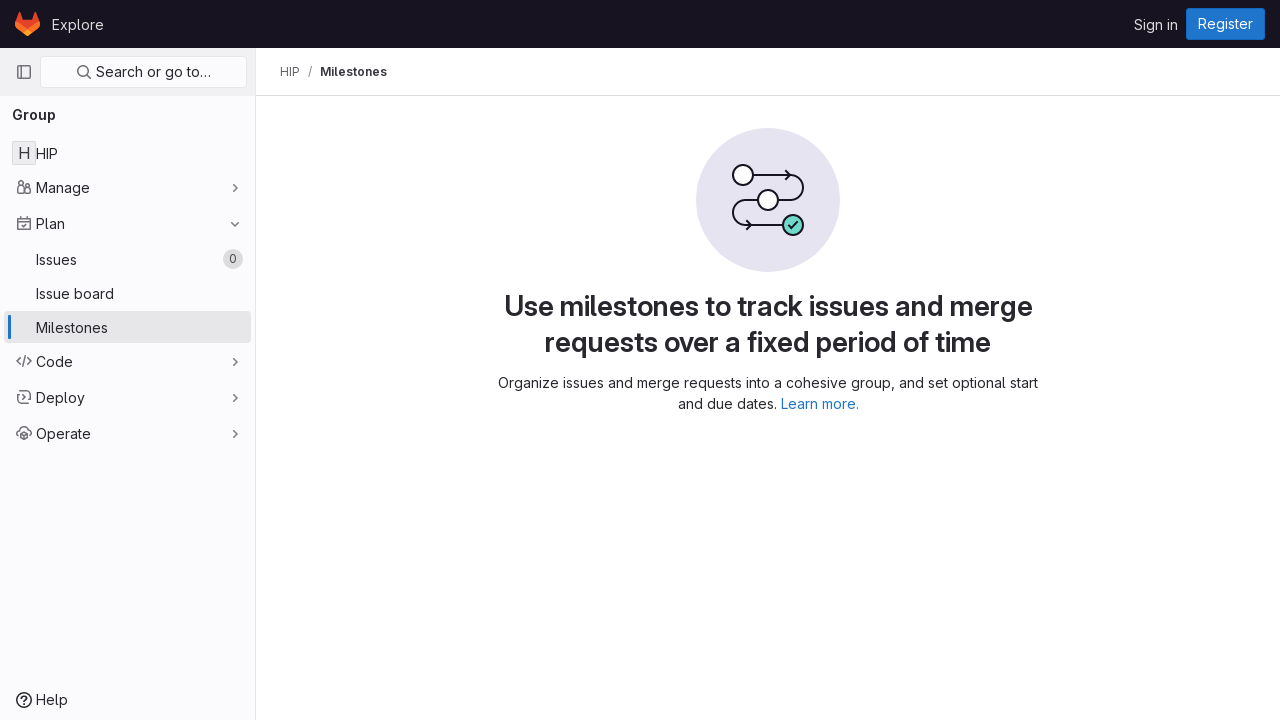

--- FILE ---
content_type: text/css; charset=utf-8
request_url: https://code.cs.earlham.edu/assets/page_bundles/milestone-36e90d2ed19098820a1d58c0b48327dbdb3476d45735d2410aacf7cb7d66088d.css
body_size: 732
content:
@keyframes blinking-dot{0%{opacity:1}25%{opacity:.4}75%{opacity:.4}100%{opacity:1}}@keyframes gl-spinner-rotate{0%{transform:rotate(0)}100%{transform:rotate(360deg)}}@keyframes gl-keyframes-skeleton-loader{0%{background-position-x:-32rem}100%{background-position-x:32rem}}.milestones .milestone .progress{width:100%;height:6px;margin-bottom:4px}.milestones .milestone .milestone-progress a,.milestones .milestone .milestone-release-links a{color:var(--blue-600, #1068bf)}.milestone-content .issuable-row span a{color:var(--gray-900, #28272d);word-wrap:break-word}.milestone-content .issuable-row span .gl-label-link{color:inherit}.milestone-sidebar .milestone-progress .title{padding-top:5px}.milestone-sidebar .milestone-progress .progress{height:6px;margin:0}.milestone-sidebar .milestone-progress .sidebar-collapsed-icon .progress{margin:5px 0;width:calc(100% - 1.5rem)}.milestone-sidebar .collapsed-milestone-date{font-size:12px}.milestone-sidebar .milestone-date{display:block}.milestone-sidebar .date-separator{line-height:5px}.milestone-sidebar .remaining-days strong{font-weight:400}.milestone-sidebar .milestone-stat{float:left;margin-right:14px}.milestone-sidebar .milestone-stat:last-child{margin-right:0}.right-sidebar-expanded .milestone-sidebar .gutter-toggle{margin-bottom:10px}.right-sidebar-collapsed .milestone-sidebar .milestone-progress{padding-top:0}.right-sidebar-collapsed .milestone-sidebar .reference{border-top:1px solid #dcdcde}.milestone-issues-list .issuable-detail,.milestone-merge_requests-list .issuable-detail{display:block;margin-top:7px}.milestone-issues-list .issuable-detail .issue-link,.milestone-merge_requests-list .issuable-detail .issue-link{display:inline-block}.milestone-issues-list .issuable-detail .issuable-number,.milestone-merge_requests-list .issuable-detail .issuable-number{color:var(--gray-500, #737278);margin-right:5px}.milestone-issues-list .issuable-detail .avatar,.milestone-merge_requests-list .issuable-detail .avatar{float:none}.milestone-issues-list .issuable-detail>a:not(:last-of-type),.milestone-merge_requests-list .issuable-detail>a:not(:last-of-type){margin-right:5px}@media(max-width: 991.98px){.milestone-actions{padding-top:6px}.milestone-actions::after{display:block;clear:both;content:""}.milestone-actions .btn:first-child{margin-left:0}}.issuable-row{background-color:var(--white, #fff)}.milestone-popover-instructions-list{padding-left:2em}.milestone-popover-instructions-list>li{padding-left:1em}@media(max-width: 575.98px){.milestone-banner-text,.milestone-banner-link{display:inline}}


--- FILE ---
content_type: text/javascript; charset=utf-8
request_url: https://code.cs.earlham.edu/assets/webpack/pages.groups.milestones.index.f7899b0a.chunk.js
body_size: 16960
content:
(this.webpackJsonp=this.webpackJsonp||[]).push([[553,93],{"3CjL":function(t,e,n){var o=n("6+df"),i=n("3ftC");t.exports=function(t,e,n){return void 0===n&&(n=e,e=void 0),void 0!==n&&(n=(n=i(n))==n?n:0),void 0!==e&&(e=(e=i(e))==e?e:0),o(i(t),e,n)}},"6+df":function(t,e){t.exports=function(t,e,n){return t==t&&(void 0!==n&&(t=t<=n?t:n),void 0!==e&&(t=t>=e?t:e)),t}},"7xOh":function(t,e,n){"use strict";n("Tznw"),n("IYH6"),n("6yen"),n("OeRx"),n("l/dT"),n("RqS2"),n("Zy7a"),n("cjZU"),n("OAhk"),n("X42P"),n("mHhP"),n("fn0I"),n("UB/6"),n("imhG"),n("v2fZ"),n("UezY"),n("z6RN"),n("hG7+"),n("ZzK0"),n("BzOf");class o{constructor(){this.$_all=new Map}dispose(){this.$_all.clear()}$on(t,e){const n=this.$_all.get(t);n&&n.push(e)||this.$_all.set(t,[e])}$off(t,e){const n=this.$_all.get(t)||[],o=e?n.filter((function(t){return t!==e})):[];o.length?this.$_all.set(t,o):this.$_all.delete(t)}$once(t,e){var n=this;const o=function(...i){n.$off(t,o),e(...i)};this.$on(t,o)}$emit(t,...e){(this.$_all.get(t)||[]).forEach((function(t){t(...e)}))}}e.a=function(){return new o}},"7z1+":function(t,e,n){"use strict";n.d(e,"a",(function(){return m})),n.d(e,"b",(function(){return d})),n.d(e,"c",(function(){return c})),n.d(e,"d",(function(){return u}));var o=n("ewH8"),i=n("KFC0"),r=n.n(i),l=n("lx39"),s=n.n(l),a=n("BglX");const c=t=>Boolean(t)&&(t=>{var e;return(null==t||null===(e=t.text)||void 0===e?void 0:e.length)>0&&!Array.isArray(null==t?void 0:t.items)})(t),d=t=>Boolean(t)&&Array.isArray(t.items)&&Boolean(t.items.length)&&t.items.every(c),u=t=>t.every(c)||t.every(d),f=t=>{const e=t();if(!Array.isArray(e))return!1;const n=e.filter(t=>t.tag);return n.length&&n.every(t=>(t=>{var e,n;return Boolean(t)&&(n=(null===(e=t.componentOptions)||void 0===e?void 0:e.tag)||t.tag,["gl-disclosure-dropdown-group","gl-disclosure-dropdown-item","li"].includes(n))})(t))},p=t=>{const e=t(),n=e.find(t=>Array.isArray(t.children)&&t.children.length);return(n?n.children:e).filter(t=>!s()(t.text)||t.text.trim().length>0).every(t=>(t=>{var e;return[a.c,a.b].includes(null===(e=t.type)||void 0===e?void 0:e.name)||"li"===t.type})(t))},m=t=>!!r()(t)&&(o.default.version.startsWith("3")?p(t):f(t))},92:function(t,e,n){n("HVBj"),t.exports=n("VWc2")},BglX:function(t,e,n){"use strict";n.d(e,"a",(function(){return r})),n.d(e,"b",(function(){return i})),n.d(e,"c",(function(){return o}));const o="GlDisclosureDropdownItem",i="GlDisclosureDropdownGroup",r={top:"top",bottom:"bottom"}},Bo17:function(t,e,n){"use strict";var o=n("3CjL"),i=n.n(o),r=n("o4PY"),l=n.n(r),s=n("Qog8"),a=n("ntxz"),c=n("V5u/"),d=n("XBTk"),u=n("qaCH"),f=n("XiQx"),p=n("fSQg"),m=n("7z1+"),g=n("Pyw5"),h=n.n(g);const b="."+u.a,v="."+f.a;const y={name:"GlDisclosureDropdown",events:{GL_DROPDOWN_SHOWN:c.i,GL_DROPDOWN_HIDDEN:c.h,GL_DROPDOWN_BEFORE_CLOSE:c.e,GL_DROPDOWN_FOCUS_CONTENT:c.g},components:{GlBaseDropdown:u.b,GlDisclosureDropdownItem:f.b,GlDisclosureDropdownGroup:p.a},props:{items:{type:Array,required:!1,default:()=>[],validator:m.d},toggleText:{type:String,required:!1,default:""},textSrOnly:{type:Boolean,required:!1,default:!1},category:{type:String,required:!1,default:d.m.primary,validator:t=>t in d.m},variant:{type:String,required:!1,default:d.w.default,validator:t=>t in d.w},size:{type:String,required:!1,default:"medium",validator:t=>t in d.n},icon:{type:String,required:!1,default:""},disabled:{type:Boolean,required:!1,default:!1},loading:{type:Boolean,required:!1,default:!1},toggleId:{type:String,required:!1,default:()=>l()("dropdown-toggle-btn-")},toggleClass:{type:[String,Array,Object],required:!1,default:null},noCaret:{type:Boolean,required:!1,default:!1},placement:{type:String,required:!1,default:"bottom-start",validator:t=>Object.keys(d.v).includes(t)},toggleAriaLabelledBy:{type:String,required:!1,default:null},listAriaLabelledBy:{type:String,required:!1,default:null},block:{type:Boolean,required:!1,default:!1},dropdownOffset:{type:[Number,Object],required:!1,default:void 0},fluidWidth:{type:Boolean,required:!1,default:!1},autoClose:{type:Boolean,required:!1,default:!0},positioningStrategy:{type:String,required:!1,default:c.k,validator:t=>[c.k,c.l].includes(t)},startOpened:{type:Boolean,required:!1,default:!1},improvedHideHeuristics:{type:Boolean,required:!1,default:()=>Boolean(a.b.useImprovedHideHeuristics)}},data:()=>({disclosureId:l()("disclosure-"),nextFocusedItemIndex:null}),computed:{disclosureTag(){var t;return null!==(t=this.items)&&void 0!==t&&t.length||Object(m.a)(this.$scopedSlots.default||this.$slots.default)?"ul":"div"},hasCustomToggle(){return Boolean(this.$scopedSlots.toggle)}},mounted(){this.startOpened&&this.open()},methods:{open(){this.$refs.baseDropdown.open()},close(){this.$refs.baseDropdown.close()},onShow(){this.$emit(c.i)},onBeforeClose(t){this.$emit(c.e,t)},onHide(){this.$emit(c.h),this.nextFocusedItemIndex=null},onKeydown(t){const{code:e}=t,n=this.getFocusableListItemElements();if(n.length<1)return;let o=!0;e===c.j?this.focusItem(0,n):e===c.c?this.focusItem(n.length-1,n):e===c.b?this.focusNextItem(t,n,-1):e===c.a?this.focusNextItem(t,n,1):e===c.d||e===c.m?this.handleAutoClose(t):o=!1,o&&Object(s.k)(t)},getFocusableListItemElements(){var t;const e=null===(t=this.$refs.content)||void 0===t?void 0:t.querySelectorAll(v);return Object(s.c)(Array.from(e||[]))},focusNextItem(t,e,n){const{target:o}=t,r=e.indexOf(o),l=i()(r+n,0,e.length-1);this.focusItem(l,e)},focusItem(t,e){var n;this.nextFocusedItemIndex=t,null===(n=e[t])||void 0===n||n.focus()},closeAndFocus(){this.$refs.baseDropdown.closeAndFocus()},handleAction(t){window.requestAnimationFrame(()=>{this.$emit("action",t)})},handleAutoClose(t){this.autoClose&&t.target.closest(v)&&t.target.closest(b)===this.$refs.baseDropdown.$el&&this.closeAndFocus()},uniqueItemId:()=>l()("disclosure-item-"),isItem:m.c},GL_DROPDOWN_CONTENTS_CLASS:c.f};const w=h()({render:function(){var t=this,e=t.$createElement,n=t._self._c||e;return n("gl-base-dropdown",{ref:"baseDropdown",staticClass:"gl-disclosure-dropdown",attrs:{"aria-labelledby":t.toggleAriaLabelledBy,"toggle-id":t.toggleId,"toggle-text":t.toggleText,"toggle-class":t.toggleClass,"text-sr-only":t.textSrOnly,category:t.category,variant:t.variant,size:t.size,icon:t.icon,disabled:t.disabled,loading:t.loading,"no-caret":t.noCaret,placement:t.placement,block:t.block,offset:t.dropdownOffset,"fluid-width":t.fluidWidth,"positioning-strategy":t.positioningStrategy,"improved-hide-heuristics":t.improvedHideHeuristics},on:t._d({},[t.$options.events.GL_DROPDOWN_SHOWN,t.onShow,t.$options.events.GL_DROPDOWN_HIDDEN,t.onHide,t.$options.events.GL_DROPDOWN_BEFORE_CLOSE,t.onBeforeClose,t.$options.events.GL_DROPDOWN_FOCUS_CONTENT,t.onKeydown]),scopedSlots:t._u([t.hasCustomToggle?{key:"toggle",fn:function(){return[t._t("toggle")]},proxy:!0}:null],null,!0)},[t._v(" "),t._t("header"),t._v(" "),n(t.disclosureTag,{ref:"content",tag:"component",class:t.$options.GL_DROPDOWN_CONTENTS_CLASS,attrs:{id:t.disclosureId,"aria-labelledby":t.listAriaLabelledBy||t.toggleId,"data-testid":"disclosure-content",tabindex:"-1"},on:{keydown:t.onKeydown,click:t.handleAutoClose}},[t._t("default",(function(){return[t._l(t.items,(function(e,o){return[t.isItem(e)?[n("gl-disclosure-dropdown-item",{key:t.uniqueItemId(),attrs:{item:e},on:{action:t.handleAction},scopedSlots:t._u(["list-item"in t.$scopedSlots?{key:"list-item",fn:function(){return[t._t("list-item",null,{item:e})]},proxy:!0}:null],null,!0)})]:[n("gl-disclosure-dropdown-group",{key:e.name,attrs:{bordered:0!==o,group:e},on:{action:t.handleAction},scopedSlots:t._u([t.$scopedSlots["group-label"]?{key:"group-label",fn:function(){return[t._t("group-label",null,{group:e})]},proxy:!0}:null],null,!0)},[t._v(" "),t.$scopedSlots["list-item"]?t._l(e.items,(function(e){return n("gl-disclosure-dropdown-item",{key:t.uniqueItemId(),attrs:{item:e},on:{action:t.handleAction},scopedSlots:t._u([{key:"list-item",fn:function(){return[t._t("list-item",null,{item:e})]},proxy:!0}],null,!0)})})):t._e()],2)]]}))]}))],2),t._v(" "),t._t("footer")],2)},staticRenderFns:[]},void 0,y,void 0,!1,void 0,!1,void 0,void 0,void 0);e.a=w},DOub:function(t,e,n){"use strict";n.d(e,"a",(function(){return S}));n("ZzK0"),n("z6RN"),n("BzOf");var o=n("ewH8"),i=n("NmEs"),r=n("4lAS"),l=n("s1D3"),s=n("XiQx"),a=n("fSQg"),c=n("Bo17"),d=n("z1xw"),u=n("/lV4"),f=n("1cpz"),p=n("jlnU"),m=n("2ibD"),g=n("3twG"),h={components:{GlModal:f.a},props:{visible:{type:Boolean,default:!1,required:!1},milestoneTitle:{type:String,required:!0},promoteUrl:{type:String,required:!0},groupName:{type:String,required:!0}},computed:{title(){return Object(u.h)(Object(u.g)("Milestones|Promote %{milestoneTitle} to group milestone?"),{milestoneTitle:this.milestoneTitle})},text(){return Object(u.h)(Object(u.g)("Milestones|Promoting %{milestoneTitle} will make it available for all projects inside %{groupName}.\n        Existing project milestones with the same title will be merged."),{milestoneTitle:this.milestoneTitle,groupName:this.groupName})}},methods:{onSubmit(){var t=this;return m.a.post(this.promoteUrl,{params:{format:"json"}}).then((function(t){Object(g.T)(t.data.url)})).catch((function(t){Object(p.createAlert)({message:t})})).finally((function(){t.onClose()}))},onClose(){this.$emit("promotionModalVisible",!1)}},primaryAction:{text:Object(u.g)("Milestones|Promote Milestone"),attributes:{variant:"confirm"}},cancelAction:{text:Object(u.a)("Cancel"),attributes:{}}},b=n("tBpV"),v=Object(b.a)(h,(function(){var t=this,e=t._self._c;return e("gl-modal",{attrs:{visible:t.visible,"modal-id":"promote-milestone-modal",title:t.title,"action-primary":t.$options.primaryAction,"action-cancel":t.$options.cancelAction},on:{primary:t.onSubmit,hide:t.onClose}},[e("p",[t._v(t._s(t.text))]),t._v(" "),e("p",[t._v(t._s(t.s__("Milestones|This action cannot be reversed.")))])])}),[],!1,null,null,null).exports,y=n("30su"),w=n("QwBj"),O=n("7xOh"),x=Object(O.a)(),j={components:{GlModal:f.a,GlSprintf:y.a},props:{visible:{type:Boolean,default:!1,required:!1},issueCount:{type:Number,required:!0},mergeRequestCount:{type:Number,required:!0},milestoneId:{type:Number,required:!0},milestoneTitle:{type:String,required:!0},milestoneUrl:{type:String,required:!0}},computed:{text(){return 0===this.issueCount&&0===this.mergeRequestCount?Object(u.g)("Milestones|\nYou’re about to permanently delete the milestone %{milestoneTitle}.\nThis milestone is not currently used in any issues or merge requests."):Object(u.h)(Object(u.g)("Milestones|\nYou’re about to permanently delete the milestone %{milestoneTitle} and remove it from %{issuesWithCount} and %{mergeRequestsWithCount}.\nOnce deleted, it cannot be undone or recovered."),{issuesWithCount:Object(u.f)("%d issue","%d issues",this.issueCount),mergeRequestsWithCount:Object(u.f)("%d merge request","%d merge requests",this.mergeRequestCount)},!1)},title(){return Object(u.h)(Object(u.g)("Milestones|Delete milestone %{milestoneTitle}?"),{milestoneTitle:this.milestoneTitle})}},methods:{onSubmit(){var t=this;return x.$emit("deleteMilestoneModal.requestStarted",this.milestoneUrl),m.a.delete(this.milestoneUrl).then((function(e){x.$emit("deleteMilestoneModal.requestFinished",{milestoneUrl:t.milestoneUrl,successful:!0}),Object(g.T)(e.request.responseURL)})).catch((function(e){throw x.$emit("deleteMilestoneModal.requestFinished",{milestoneUrl:t.milestoneUrl,successful:!1}),e.response&&e.response.status===w.d?Object(p.createAlert)({message:Object(u.h)(Object(u.g)("Milestones|Milestone %{milestoneTitle} was not found"),{milestoneTitle:t.milestoneTitle})}):Object(p.createAlert)({message:Object(u.h)(Object(u.g)("Milestones|Failed to delete milestone %{milestoneTitle}"),{milestoneTitle:t.milestoneTitle})}),e})).finally((function(){t.onClose()}))},onClose(){this.$emit("deleteModalVisible",!1)}},primaryProps:{text:Object(u.g)("Milestones|Delete milestone"),attributes:{variant:"danger",category:"primary"}},cancelProps:{text:Object(u.a)("Cancel")}},_=Object(b.a)(j,(function(){var t=this,e=t._self._c;return e("gl-modal",{attrs:{visible:t.visible,"modal-id":"delete-milestone-modal",title:t.title,"action-primary":t.$options.primaryProps,"action-cancel":t.$options.cancelProps},on:{primary:t.onSubmit,hide:t.onClose}},[e("gl-sprintf",{attrs:{message:t.text},scopedSlots:t._u([{key:"milestoneTitle",fn:function(){return[e("strong",[t._v(t._s(t.milestoneTitle))])]},proxy:!0}])})],1)}),[],!1,null,null,null).exports,C={components:{GlButton:r.a,GlIcon:l.a,GlDisclosureDropdownItem:s.b,GlDisclosureDropdownGroup:a.a,GlDisclosureDropdown:c.a,PromoteMilestoneModal:v,DeleteMilestoneModal:_},directives:{GlTooltip:d.a},inject:["id","title","isActive","showDelete","isDetailPage","canReadMilestone","milestoneUrl","editUrl","closeUrl","reopenUrl","promoteUrl","groupName","issueCount","mergeRequestCount"],data:()=>({isDropdownVisible:!1,isPromotionModalVisible:!1,isDeleteModalVisible:!1,isPromoteModalVisible:!1}),computed:{hasUrl(){return this.editUrl||this.closeUrl||this.reopenUrl||this.promoteUrl},copiedToClipboard(){return this.$options.i18n.copiedToClipboard},editItem(){return{text:this.$options.i18n.edit,href:this.editUrl,extraAttrs:{"data-testid":"milestone-edit-item"}}},promoteItem(){return{text:this.$options.i18n.promote,extraAttrs:{"data-testid":"milestone-promote-item"}}},closeItem(){return{text:this.$options.i18n.close,href:this.closeUrl,extraAttrs:{class:{"sm:!gl-hidden":this.isDetailPage},"data-testid":"milestone-close-item","data-method":"put",rel:"nofollow"}}},reopenItem(){return{text:this.$options.i18n.reopen,href:this.reopenUrl,extraAttrs:{class:{"sm:!gl-hidden":this.isDetailPage},"data-testid":"milestone-reopen-item","data-method":"put",rel:"nofollow"}}},deleteItem(){return{text:this.$options.i18n.delete,extraAttrs:{class:"gl-text-red-500!","data-testid":"milestone-delete-item"}}},copyIdItem(){var t=this;return{text:Object(u.h)(this.$options.i18n.copyTitle,{id:this.id}),action:function(){t.$toast.show(t.copiedToClipboard)},extraAttrs:{"data-testid":"copy-milestone-id",itemprop:"identifier"}}},showDropdownTooltip(){return this.isDropdownVisible?"":this.$options.i18n.actionsLabel},showTestIdIfNotDetailPage(){return!this.isDetailPage&&"milestone-more-actions-dropdown-toggle"}},methods:{showDropdown(){this.isDropdownVisible=!0},hideDropdown(){this.isDropdownVisible=!1},setDeleteModalVisibility(t=!1){this.isDeleteModalVisible=t},setPromoteModalVisibility(t=!1){this.isPromoteModalVisible=t}},primaryAction:{text:Object(u.g)("Milestones|Promote Milestone"),attributes:{variant:"confirm"}},cancelAction:{text:Object(u.a)("Cancel"),attributes:{}},i18n:{actionsLabel:Object(u.g)("Milestone|Milestone actions"),close:Object(u.a)("Close"),delete:Object(u.a)("Delete"),edit:Object(u.a)("Edit"),promote:Object(u.a)("Promote"),reopen:Object(u.a)("Reopen"),copyTitle:Object(u.g)("Milestone|Copy milestone ID: %{id}"),copiedToClipboard:Object(u.g)("Milestone|Milestone ID copied to clipboard.")}},D=Object(b.a)(C,(function(){var t=this,e=t._self._c;return e("gl-disclosure-dropdown",{directives:[{name:"gl-tooltip",rawName:"v-gl-tooltip",value:t.showDropdownTooltip,expression:"showDropdownTooltip"}],staticClass:"gl-relative gl-w-full gl-sm-w-auto gl-min-w-7",attrs:{category:"tertiary",icon:"ellipsis_v",placement:"bottom-end",block:"","no-caret":"","toggle-text":t.$options.i18n.actionsLabel,"text-sr-only":"","data-testid":t.showTestIdIfNotDetailPage},on:{shown:t.showDropdown,hidden:t.hideDropdown},scopedSlots:t._u([t.isDetailPage?{key:"toggle",fn:function(){return[e("div",{staticClass:"gl-min-h-7"},[e("gl-button",{staticClass:"md:!gl-hidden gl-new-dropdown-toggle gl-absolute gl-top-0 gl-left-0 gl-w-full gl-sm-w-auto",attrs:{"button-text-classes":"gl-w-full",category:"secondary","aria-label":t.$options.i18n.actionsLabel,title:t.$options.i18n.actionsLabel}},[e("span",{staticClass:"gl-new-dropdown-button-text"},[t._v(t._s(t.$options.i18n.actionsLabel))]),t._v(" "),e("gl-icon",{staticClass:"dropdown-chevron",attrs:{name:"chevron-down"}})],1),t._v(" "),e("gl-button",{staticClass:"gl-hidden md:!gl-flex gl-new-dropdown-toggle gl-new-dropdown-icon-only gl-new-dropdown-toggle-no-caret",attrs:{category:"tertiary",icon:"ellipsis_v","aria-label":t.$options.i18n.actionsLabel,title:t.$options.i18n.actionsLabel,"data-testid":"milestone-more-actions-dropdown-toggle"}})],1)]},proxy:!0}:null],null,!0)},[t._v(" "),t.isActive?e("gl-disclosure-dropdown-item",{attrs:{item:t.closeItem}}):e("gl-disclosure-dropdown-item",{attrs:{item:t.reopenItem}}),t._v(" "),t.editUrl?e("gl-disclosure-dropdown-item",{attrs:{item:t.editItem}}):t._e(),t._v(" "),t.promoteUrl?e("gl-disclosure-dropdown-item",{attrs:{item:t.promoteItem},on:{action:function(e){return t.setPromoteModalVisibility(!0)}}}):t._e(),t._v(" "),t.canReadMilestone?e("gl-disclosure-dropdown-group",{staticClass:"gl-border-t-gray-200!",attrs:{bordered:""}},[e("gl-disclosure-dropdown-item",{attrs:{item:t.copyIdItem,"data-clipboard-text":t.id}})],1):t._e(),t._v(" "),t.showDelete?e("gl-disclosure-dropdown-group",{staticClass:"gl-border-t-gray-200!",attrs:{bordered:""}},[e("gl-disclosure-dropdown-item",{attrs:{item:t.deleteItem},on:{action:function(e){return t.setDeleteModalVisibility(!0)}}})],1):t._e(),t._v(" "),e("promote-milestone-modal",{attrs:{visible:t.isPromoteModalVisible,"milestone-title":t.title,"promote-url":t.promoteUrl,"group-name":t.groupName},on:{promotionModalVisible:t.setPromoteModalVisibility}}),t._v(" "),e("delete-milestone-modal",{attrs:{visible:t.isDeleteModalVisible,"issue-count":t.issueCount,"merge-request-count":t.mergeRequestCount,"milestone-id":t.id,"milestone-title":t.title,"milestone-url":t.milestoneUrl},on:{deleteModalVisible:t.setDeleteModalVisibility}})],1)}),[],!1,null,null,null).exports;function S(){const t=document.querySelectorAll(".js-vue-milestone-actions");return!!t.length&&t.forEach((function(t){const{id:e,title:n,isActive:r,showDelete:l,isDetailPage:s,canReadMilestone:a,milestoneUrl:c,editUrl:d,closeUrl:u,reopenUrl:f,promoteUrl:p,groupName:m,issueCount:g,mergeRequestCount:h}=t.dataset;return new o.default({el:t,name:"MoreActionsDropdownRoot",provide:{id:Number(e),title:n,isActive:Object(i.G)(r),showDelete:Object(i.G)(l),isDetailPage:Object(i.G)(s),canReadMilestone:Object(i.G)(a),milestoneUrl:c,editUrl:d,closeUrl:u,reopenUrl:f,promoteUrl:p,groupName:m,issueCount:Number(g),mergeRequestCount:Number(h)},render:function(t){return t(D)}})}))}},KnFb:function(t,e,n){"use strict";n.d(e,"a",(function(){return a}));const o=new Map,i=new Set;let r=null;const l=t=>{o.forEach((e,n)=>{let{callback:o,eventTypes:i}=e;const l="click"===t.type&&r||t;if(!n.contains(l.target)&&i.includes(t.type))try{o(t)}catch(t){0}}),"click"===t.type&&(r=null)},s=t=>{r=t};const a={bind:(t,e)=>{const{callback:n,eventTypes:a}=function(t){let{arg:e,value:n,modifiers:o}=t;const i=Object.keys(o);return{callback:n,eventTypes:i.length>0?i:["click"]}}(e);o.has(t)||(o.set(t,{callback:n,eventTypes:a}),(t=>{t.forEach(t=>{i.has(t)||("click"===t&&document.addEventListener("mousedown",s),document.addEventListener(t,l,{capture:!0}),i.add(t))}),r=null})(a))},unbind:t=>{const e=o.get(t);var n;e&&(o.delete(t),(n=e.eventTypes).forEach(t=>{i.has(t)&&[...o.values()].every(e=>{let{eventTypes:n}=e;return!n.includes(t)})&&(document.removeEventListener(t,l),i.delete(t))}),n.includes("click")&&!i.has("click")&&document.removeEventListener("mousedown",s))}}},QwBj:function(t,e,n){"use strict";n.d(e,"a",(function(){return o})),n.d(e,"f",(function(){return i})),n.d(e,"e",(function(){return r})),n.d(e,"i",(function(){return l})),n.d(e,"b",(function(){return s})),n.d(e,"d",(function(){return a})),n.d(e,"c",(function(){return c})),n.d(e,"g",(function(){return d})),n.d(e,"j",(function(){return u})),n.d(e,"h",(function(){return f})),n.d(e,"k",(function(){return p}));const o=0,i=200,r=204,l=401,s=403,a=404,c=410,d=413,u=422,f=429,p=[i,201,202,203,r,205,206,207,208,226]},"V5u/":function(t,e,n){"use strict";n.d(e,"a",(function(){return s})),n.d(e,"b",(function(){return a})),n.d(e,"c",(function(){return c})),n.d(e,"d",(function(){return d})),n.d(e,"e",(function(){return r})),n.d(e,"f",(function(){return g})),n.d(e,"g",(function(){return l})),n.d(e,"h",(function(){return i})),n.d(e,"i",(function(){return o})),n.d(e,"j",(function(){return u})),n.d(e,"k",(function(){return p})),n.d(e,"l",(function(){return m})),n.d(e,"m",(function(){return f}));const o="shown",i="hidden",r="beforeClose",l="focusContent",s="ArrowDown",a="ArrowUp",c="End",d="Enter",u="Home",f="Space",p="absolute",m="fixed",g="gl-new-dropdown-contents"},VWc2:function(t,e,n){"use strict";n.r(e);var o=n("DOub");Object(o.a)()},WrwP:function(t,e,n){"use strict";n.d(e,"a",(function(){return M})),n.d(e,"b",(function(){return N}));var o=n("Xz+w"),i=n("tlyx");function r(t){var e;return(null==(e=t.ownerDocument)?void 0:e.defaultView)||window}function l(t){return r(t).getComputedStyle(t)}function s(t){return t instanceof r(t).Node}function a(t){return s(t)?(t.nodeName||"").toLowerCase():"#document"}function c(t){return t instanceof r(t).HTMLElement}function d(t){return t instanceof r(t).Element}function u(t){return"undefined"!=typeof ShadowRoot&&(t instanceof r(t).ShadowRoot||t instanceof ShadowRoot)}function f(t){const{overflow:e,overflowX:n,overflowY:o,display:i}=l(t);return/auto|scroll|overlay|hidden|clip/.test(e+o+n)&&!["inline","contents"].includes(i)}function p(t){return["table","td","th"].includes(a(t))}function m(t){const e=g(),n=l(t);return"none"!==n.transform||"none"!==n.perspective||!!n.containerType&&"normal"!==n.containerType||!e&&!!n.backdropFilter&&"none"!==n.backdropFilter||!e&&!!n.filter&&"none"!==n.filter||["transform","perspective","filter"].some(t=>(n.willChange||"").includes(t))||["paint","layout","strict","content"].some(t=>(n.contain||"").includes(t))}function g(){return!("undefined"==typeof CSS||!CSS.supports)&&CSS.supports("-webkit-backdrop-filter","none")}function h(t){return["html","body","#document"].includes(a(t))}const b=Math.min,v=Math.max,y=Math.round,w=Math.floor,O=t=>({x:t,y:t});function x(t){const e=l(t);let n=parseFloat(e.width)||0,o=parseFloat(e.height)||0;const i=c(t),r=i?t.offsetWidth:n,s=i?t.offsetHeight:o,a=y(n)!==r||y(o)!==s;return a&&(n=r,o=s),{width:n,height:o,$:a}}function j(t){return d(t)?t:t.contextElement}function _(t){const e=j(t);if(!c(e))return O(1);const n=e.getBoundingClientRect(),{width:o,height:i,$:r}=x(e);let l=(r?y(n.width):n.width)/o,s=(r?y(n.height):n.height)/i;return l&&Number.isFinite(l)||(l=1),s&&Number.isFinite(s)||(s=1),{x:l,y:s}}const C=O(0);function D(t,e,n){var o,i;if(void 0===e&&(e=!0),!g())return C;const l=t?r(t):window;return!n||e&&n!==l?C:{x:(null==(o=l.visualViewport)?void 0:o.offsetLeft)||0,y:(null==(i=l.visualViewport)?void 0:i.offsetTop)||0}}function S(t,e,n,i){void 0===e&&(e=!1),void 0===n&&(n=!1);const l=t.getBoundingClientRect(),s=j(t);let a=O(1);e&&(i?d(i)&&(a=_(i)):a=_(t));const c=D(s,n,i);let u=(l.left+c.x)/a.x,f=(l.top+c.y)/a.y,p=l.width/a.x,m=l.height/a.y;if(s){const t=r(s),e=i&&d(i)?r(i):i;let n=t.frameElement;for(;n&&i&&e!==t;){const t=_(n),e=n.getBoundingClientRect(),o=getComputedStyle(n),i=e.left+(n.clientLeft+parseFloat(o.paddingLeft))*t.x,l=e.top+(n.clientTop+parseFloat(o.paddingTop))*t.y;u*=t.x,f*=t.y,p*=t.x,m*=t.y,u+=i,f+=l,n=r(n).frameElement}}return Object(o.r)({width:p,height:m,x:u,y:f})}function T(t){return((s(t)?t.ownerDocument:t.document)||window.document).documentElement}function $(t){return d(t)?{scrollLeft:t.scrollLeft,scrollTop:t.scrollTop}:{scrollLeft:t.pageXOffset,scrollTop:t.pageYOffset}}function A(t){return S(T(t)).left+$(t).scrollLeft}function k(t){if("html"===a(t))return t;const e=t.assignedSlot||t.parentNode||u(t)&&t.host||T(t);return u(e)?e.host:e}function I(t,e){var n;void 0===e&&(e=[]);const o=function t(e){const n=k(e);return h(n)?e.ownerDocument?e.ownerDocument.body:e.body:c(n)&&f(n)?n:t(n)}(t),i=o===(null==(n=t.ownerDocument)?void 0:n.body),l=r(o);return i?e.concat(l,l.visualViewport||[],f(o)?o:[]):e.concat(o,I(o))}function L(t,e,n){let i;if("viewport"===e)i=function(t,e){const n=r(t),o=T(t),i=n.visualViewport;let l=o.clientWidth,s=o.clientHeight,a=0,c=0;if(i){l=i.width,s=i.height;const t=g();(!t||t&&"fixed"===e)&&(a=i.offsetLeft,c=i.offsetTop)}return{width:l,height:s,x:a,y:c}}(t,n);else if("document"===e)i=function(t){const e=T(t),n=$(t),o=t.ownerDocument.body,i=v(e.scrollWidth,e.clientWidth,o.scrollWidth,o.clientWidth),r=v(e.scrollHeight,e.clientHeight,o.scrollHeight,o.clientHeight);let s=-n.scrollLeft+A(t);const a=-n.scrollTop;return"rtl"===l(o).direction&&(s+=v(e.clientWidth,o.clientWidth)-i),{width:i,height:r,x:s,y:a}}(T(t));else if(d(e))i=function(t,e){const n=S(t,!0,"fixed"===e),o=n.top+t.clientTop,i=n.left+t.clientLeft,r=c(t)?_(t):O(1);return{width:t.clientWidth*r.x,height:t.clientHeight*r.y,x:i*r.x,y:o*r.y}}(e,n);else{const n=D(t);i={...e,x:e.x-n.x,y:e.y-n.y}}return Object(o.r)(i)}function q(t,e){const n=k(t);return!(n===e||!d(n)||h(n))&&("fixed"===l(n).position||q(n,e))}function E(t,e){return c(t)&&"fixed"!==l(t).position?e?e(t):t.offsetParent:null}function R(t,e){const n=r(t);if(!c(t))return n;let o=E(t,e);for(;o&&p(o)&&"static"===l(o).position;)o=E(o,e);return o&&("html"===a(o)||"body"===a(o)&&"static"===l(o).position&&!m(o))?n:o||function(t){let e=k(t);for(;c(e)&&!h(e);){if(m(e))return e;e=k(e)}return null}(t)||n}function B(t,e,n){const o=c(e),i=T(e),r="fixed"===n,l=S(t,!0,r,e);let s={scrollLeft:0,scrollTop:0};const d=O(0);if(o||!o&&!r)if(("body"!==a(e)||f(i))&&(s=$(e)),c(e)){const t=S(e,!0,r,e);d.x=t.x+e.clientLeft,d.y=t.y+e.clientTop}else i&&(d.x=A(i));return{x:l.left+s.scrollLeft-d.x,y:l.top+s.scrollTop-d.y,width:l.width,height:l.height}}const P={getClippingRect:function(t){let{element:e,boundary:n,rootBoundary:o,strategy:i}=t;const r=[..."clippingAncestors"===n?function(t,e){const n=e.get(t);if(n)return n;let o=I(t).filter(t=>d(t)&&"body"!==a(t)),i=null;const r="fixed"===l(t).position;let s=r?k(t):t;for(;d(s)&&!h(s);){const e=l(s),n=m(s);n||"fixed"!==e.position||(i=null);(r?!n&&!i:!n&&"static"===e.position&&!!i&&["absolute","fixed"].includes(i.position)||f(s)&&!n&&q(t,s))?o=o.filter(t=>t!==s):i=e,s=k(s)}return e.set(t,o),o}(e,this._c):[].concat(n),o],s=r[0],c=r.reduce((t,n)=>{const o=L(e,n,i);return t.top=v(o.top,t.top),t.right=b(o.right,t.right),t.bottom=b(o.bottom,t.bottom),t.left=v(o.left,t.left),t},L(e,s,i));return{width:c.right-c.left,height:c.bottom-c.top,x:c.left,y:c.top}},convertOffsetParentRelativeRectToViewportRelativeRect:function(t){let{rect:e,offsetParent:n,strategy:o}=t;const i=c(n),r=T(n);if(n===r)return e;let l={scrollLeft:0,scrollTop:0},s=O(1);const d=O(0);if((i||!i&&"fixed"!==o)&&(("body"!==a(n)||f(r))&&(l=$(n)),c(n))){const t=S(n);s=_(n),d.x=t.x+n.clientLeft,d.y=t.y+n.clientTop}return{width:e.width*s.x,height:e.height*s.y,x:e.x*s.x-l.scrollLeft*s.x+d.x,y:e.y*s.y-l.scrollTop*s.y+d.y}},isElement:d,getDimensions:function(t){return x(t)},getOffsetParent:R,getDocumentElement:T,getScale:_,async getElementRects(t){let{reference:e,floating:n,strategy:o}=t;const i=this.getOffsetParent||R,r=this.getDimensions;return{reference:B(e,await i(n),o),floating:{x:0,y:0,...await r(n)}}},getClientRects:t=>Array.from(t.getClientRects()),isRTL:t=>"rtl"===l(t).direction};function M(t,e,n,o){void 0===o&&(o={});const{ancestorScroll:i=!0,ancestorResize:r=!0,elementResize:l="function"==typeof ResizeObserver,layoutShift:s="function"==typeof IntersectionObserver,animationFrame:a=!1}=o,c=j(t),d=i||r?[...c?I(c):[],...I(e)]:[];d.forEach(t=>{i&&t.addEventListener("scroll",n,{passive:!0}),r&&t.addEventListener("resize",n)});const u=c&&s?function(t,e){let n,o=null;const i=T(t);function r(){clearTimeout(n),o&&o.disconnect(),o=null}return function l(s,a){void 0===s&&(s=!1),void 0===a&&(a=1),r();const{left:c,top:d,width:u,height:f}=t.getBoundingClientRect();if(s||e(),!u||!f)return;const p={rootMargin:-w(d)+"px "+-w(i.clientWidth-(c+u))+"px "+-w(i.clientHeight-(d+f))+"px "+-w(c)+"px",threshold:v(0,b(1,a))||1};let m=!0;function g(t){const e=t[0].intersectionRatio;if(e!==a){if(!m)return l();e?l(!1,e):n=setTimeout(()=>{l(!1,1e-7)},100)}m=!1}try{o=new IntersectionObserver(g,{...p,root:i.ownerDocument})}catch(t){o=new IntersectionObserver(g,p)}o.observe(t)}(!0),r}(c,n):null;let f,p=-1,m=null;l&&(m=new ResizeObserver(t=>{let[o]=t;o&&o.target===c&&m&&(m.unobserve(e),cancelAnimationFrame(p),p=requestAnimationFrame(()=>{m&&m.observe(e)})),n()}),c&&!a&&m.observe(c),m.observe(e));let g=a?S(t):null;return a&&function e(){const o=S(t);!g||o.x===g.x&&o.y===g.y&&o.width===g.width&&o.height===g.height||n();g=o,f=requestAnimationFrame(e)}(),n(),()=>{d.forEach(t=>{i&&t.removeEventListener("scroll",n),r&&t.removeEventListener("resize",n)}),u&&u(),m&&m.disconnect(),m=null,a&&cancelAnimationFrame(f)}}const N=(t,e,n)=>{const o=new Map,r={platform:P,...n},l={...r.platform,_c:o};return Object(i.b)(t,e,{...r,platform:l})}},XiQx:function(t,e,n){"use strict";n.d(e,"a",(function(){return d}));var o=n("0M2I"),i=n("V5u/"),r=n("Qog8"),l=n("7z1+"),s=n("BglX"),a=n("Pyw5"),c=n.n(a);const d="gl-new-dropdown-item";const u={name:s.c,ITEM_CLASS:d,components:{BLink:o.a},props:{item:{type:Object,required:!1,default:null,validator:l.c}},computed:{isLink(){var t,e;return"string"==typeof(null===(t=this.item)||void 0===t?void 0:t.href)||"string"==typeof(null===(e=this.item)||void 0===e?void 0:e.to)},isCustomContent(){return Boolean(this.$scopedSlots.default)},itemComponent(){const{item:t}=this;return this.isLink?{is:o.a,attrs:{href:t.href,to:t.to,...t.extraAttrs},listeners:{click:this.action}}:{is:"button",attrs:{...null==t?void 0:t.extraAttrs,type:"button"},listeners:{click:()=>{var e;null==t||null===(e=t.action)||void 0===e||e.call(void 0,t),this.action()}}}},listIndex(){var t,e;return null!==(t=this.item)&&void 0!==t&&null!==(e=t.extraAttrs)&&void 0!==e&&e.disabled?null:0},componentIndex(){var t,e;return null!==(t=this.item)&&void 0!==t&&null!==(e=t.extraAttrs)&&void 0!==e&&e.disabled?null:-1},wrapperClass(){var t,e;return null!==(t=null===(e=this.item)||void 0===e?void 0:e.wrapperClass)&&void 0!==t?t:""},wrapperListeners(){const t={keydown:this.onKeydown};return this.isCustomContent&&(t.click=this.action),t}},methods:{onKeydown(t){const{code:e}=t;if(e===i.d||e===i.m)if(this.isCustomContent)this.action();else{Object(r.k)(t);const e=new MouseEvent("click",{bubbles:!0,cancelable:!0});var n;if(this.isLink)this.$refs.item.$el.dispatchEvent(e);else null===(n=this.$refs.item)||void 0===n||n.dispatchEvent(e)}},action(){this.$emit("action",this.item)}}};const f=c()({render:function(){var t=this,e=t.$createElement,n=t._self._c||e;return n("li",t._g({class:[t.$options.ITEM_CLASS,t.wrapperClass],attrs:{tabindex:t.listIndex,"data-testid":"disclosure-dropdown-item"}},t.wrapperListeners),[t._t("default",(function(){return[n(t.itemComponent.is,t._g(t._b({ref:"item",tag:"component",staticClass:"gl-new-dropdown-item-content",attrs:{tabindex:t.componentIndex}},"component",t.itemComponent.attrs,!1),t.itemComponent.listeners),[n("span",{staticClass:"gl-new-dropdown-item-text-wrapper"},[t._t("list-item",(function(){return[t._v("\n          "+t._s(t.item.text)+"\n        ")]}))],2)])]}))],2)},staticRenderFns:[]},void 0,u,void 0,!1,void 0,!1,void 0,void 0,void 0);e.b=f},"Xz+w":function(t,e,n){"use strict";n.d(e,"a",(function(){return d})),n.d(e,"b",(function(){return u})),n.d(e,"c",(function(){return p})),n.d(e,"d",(function(){return b})),n.d(e,"e",(function(){return v})),n.d(e,"f",(function(){return g})),n.d(e,"g",(function(){return y})),n.d(e,"h",(function(){return w})),n.d(e,"i",(function(){return m})),n.d(e,"j",(function(){return O})),n.d(e,"k",(function(){return x})),n.d(e,"l",(function(){return j})),n.d(e,"m",(function(){return f})),n.d(e,"n",(function(){return h})),n.d(e,"o",(function(){return s})),n.d(e,"p",(function(){return l})),n.d(e,"q",(function(){return r})),n.d(e,"r",(function(){return _})),n.d(e,"s",(function(){return o}));const o=["top","right","bottom","left"],i=["start","end"],r=o.reduce((t,e)=>t.concat(e,e+"-"+i[0],e+"-"+i[1]),[]),l=Math.min,s=Math.max,a=(Math.round,Math.floor,{left:"right",right:"left",bottom:"top",top:"bottom"}),c={start:"end",end:"start"};function d(t,e,n){return s(t,l(e,n))}function u(t,e){return"function"==typeof t?t(e):t}function f(t){return t.split("-")[0]}function p(t){return t.split("-")[1]}function m(t){return"x"===t?"y":"x"}function g(t){return"y"===t?"height":"width"}function h(t){return["top","bottom"].includes(f(t))?"y":"x"}function b(t){return m(h(t))}function v(t,e,n){void 0===n&&(n=!1);const o=p(t),i=b(t),r=g(i);let l="x"===i?o===(n?"end":"start")?"right":"left":"start"===o?"bottom":"top";return e.reference[r]>e.floating[r]&&(l=x(l)),[l,x(l)]}function y(t){const e=x(t);return[w(t),e,w(e)]}function w(t){return t.replace(/start|end/g,t=>c[t])}function O(t,e,n,o){const i=p(t);let r=function(t,e,n){const o=["left","right"],i=["right","left"],r=["top","bottom"],l=["bottom","top"];switch(t){case"top":case"bottom":return n?e?i:o:e?o:i;case"left":case"right":return e?r:l;default:return[]}}(f(t),"start"===n,o);return i&&(r=r.map(t=>t+"-"+i),e&&(r=r.concat(r.map(w)))),r}function x(t){return t.replace(/left|right|bottom|top/g,t=>a[t])}function j(t){return"number"!=typeof t?function(t){return{top:0,right:0,bottom:0,left:0,...t}}(t):{top:t,right:t,bottom:t,left:t}}function _(t){return{...t,top:t.y,left:t.x,right:t.x+t.width,bottom:t.y+t.height}}},fSQg:function(t,e,n){"use strict";var o=n("o4PY"),i=n.n(o),r=n("XiQx"),l=n("7z1+"),s=n("BglX"),a=n("Pyw5"),c=n.n(a);const d={[s.a.top]:"gl-border-t gl-border-t-gray-200 gl-pt-2 gl-mt-2",[s.a.bottom]:"gl-border-b gl-border-b-gray-200 gl-pb-2 gl-mb-2"};const u={name:s.b,components:{GlDisclosureDropdownItem:r.b},props:{group:{type:Object,required:!1,default:null,validator:l.b},bordered:{type:Boolean,required:!1,default:!1},borderPosition:{type:String,required:!1,default:s.a.top,validator:t=>Object.keys(s.a).includes(t)}},computed:{borderClass(){return this.bordered?d[this.borderPosition]:null},showHeader(){var t;return this.$scopedSlots["group-label"]||(null===(t=this.group)||void 0===t?void 0:t.name)},groupLabeledBy(){return this.showHeader?this.nameId:null}},created(){this.nameId=i()("gl-disclosure-dropdown-group-")},methods:{handleAction(t){this.$emit("action",t)},uniqueItemId:()=>i()("disclosure-item-")}};const f=c()({render:function(){var t=this,e=t.$createElement,n=t._self._c||e;return n("li",{class:t.borderClass},[t.showHeader?n("div",{staticClass:"gl-py-2 gl-pl-4 gl-text-sm gl-font-bold",attrs:{id:t.nameId,"aria-hidden":"true"}},[t._t("group-label",(function(){return[t._v(t._s(t.group.name))]}))],2):t._e(),t._v(" "),n("ul",{staticClass:"gl-mb-0 gl-list-none gl-pl-0",attrs:{"aria-labelledby":t.groupLabeledBy}},[t._t("default",(function(){return t._l(t.group.items,(function(e){return n("gl-disclosure-dropdown-item",{key:t.uniqueItemId(),attrs:{item:e},on:{action:t.handleAction},scopedSlots:t._u([{key:"list-item",fn:function(){return[t._t("list-item",null,{item:e})]},proxy:!0}],null,!0)})}))}))],2)])},staticRenderFns:[]},void 0,u,void 0,!1,void 0,!1,void 0,void 0,void 0);e.a=f},h4pE:function(t,e,n){"use strict";n.d(e,"a",(function(){return i}));var o=n("9k56");const i=(t,e)=>o.d?e.instance:t.context},qaCH:function(t,e,n){"use strict";n.d(e,"a",(function(){return y}));var o=n("o4PY"),i=n.n(o),r=n("tlyx"),l=n("WrwP"),s=n("XBTk"),a=n("V5u/"),c=n("Qog8"),d=n("4lAS"),u=n("s1D3"),f=n("KnFb"),p=n("Pyw5"),m=n.n(p);const g={name:"BaseDropdownDeprecatedWrapper",directives:{Outside:f.a}};var h=m()({render:function(){var t=this,e=t.$createElement;return(t._self._c||e)("div",{directives:[{name:"outside",rawName:"v-outside",value:function(e){return t.$emit("close",e)},expression:"(event) => $emit('close', event)"}]},[t._t("default")],2)},staticRenderFns:[]},void 0,g,void 0,!1,void 0,!1,void 0,void 0,void 0);const b={name:"BaseDropdownImprovedWrapper",directives:{Outside:f.a}};var v=m()({render:function(){var t=this,e=t.$createElement;return(t._self._c||e)("div",{directives:[{name:"outside",rawName:"v-outside.click.focusin",value:function(e){return t.$emit("close",e)},expression:"(event) => $emit('close', event)",modifiers:{click:!0,focusin:!0}}]},[t._t("default")],2)},staticRenderFns:[]},void 0,b,void 0,!1,void 0,!1,void 0,void 0,void 0);const y="gl-new-dropdown";const w={name:"BaseDropdown",BASE_DROPDOWN_CLASS:y,components:{GlButton:d.a,GlIcon:u.a,BaseDropdownDeprecatedWrapper:h,BaseDropdownImprovedWrapper:v},props:{toggleText:{type:String,required:!1,default:""},textSrOnly:{type:Boolean,required:!1,default:!1},block:{type:Boolean,required:!1,default:!1},category:{type:String,required:!1,default:s.m.primary,validator:t=>Object.keys(s.m).includes(t)},variant:{type:String,required:!1,default:s.w.default,validator:t=>Object.keys(s.w).includes(t)},size:{type:String,required:!1,default:"medium",validator:t=>Object.keys(s.n).includes(t)},icon:{type:String,required:!1,default:""},disabled:{type:Boolean,required:!1,default:!1},loading:{type:Boolean,required:!1,default:!1},toggleClass:{type:[String,Array,Object],required:!1,default:null},noCaret:{type:Boolean,required:!1,default:!1},placement:{type:String,required:!1,default:"bottom-start",validator:t=>(["left","center","right"].includes(t)&&Object(c.i)(`GlDisclosureDropdown/GlCollapsibleListbox: "${t}" placement is deprecated.\n            Use ${s.v[t]} instead.`),Object.keys(s.v).includes(t))},ariaHaspopup:{type:[String,Boolean],required:!1,default:!1,validator:t=>["menu","listbox","tree","grid","dialog",!0,!1].includes(t)},toggleId:{type:String,required:!0},ariaLabelledby:{type:String,required:!1,default:null},offset:{type:[Number,Object],required:!1,default:()=>({mainAxis:4})},fluidWidth:{type:Boolean,required:!1,default:!1},positioningStrategy:{type:String,required:!1,default:a.k,validator:t=>[a.k,a.l].includes(t)},improvedHideHeuristics:{type:Boolean,required:!1,default:!1}},data:()=>({openedYet:!1,visible:!1,baseDropdownId:i()("base-dropdown-")}),computed:{wrapperComponent(){return this.improvedHideHeuristics?v:h},hasNoVisibleToggleText(){var t;return!(null!==(t=this.toggleText)&&void 0!==t&&t.length)||this.textSrOnly},isIconOnly(){return Boolean(this.icon&&this.hasNoVisibleToggleText)},isCaretOnly(){return!this.noCaret&&!this.icon&&this.hasNoVisibleToggleText},ariaAttributes(){return{"aria-haspopup":this.ariaHaspopup,"aria-expanded":String(this.visible),"aria-controls":this.baseDropdownId,"aria-labelledby":this.toggleLabelledBy}},toggleButtonClasses(){return[this.toggleClass,{"gl-new-dropdown-toggle":!0,"gl-new-dropdown-icon-only btn-icon":this.isIconOnly,"gl-new-dropdown-toggle-no-caret":this.noCaret,"gl-new-dropdown-caret-only":this.isCaretOnly}]},toggleButtonTextClasses(){return this.block?"gl-w-full":""},toggleLabelledBy(){return this.ariaLabelledby?`${this.ariaLabelledby} ${this.toggleId}`:this.toggleId},isDefaultToggle(){return!this.$scopedSlots.toggle},toggleOptions(){return this.isDefaultToggle?{is:d.a,icon:this.icon,block:this.block,buttonTextClasses:this.toggleButtonTextClasses,category:this.category,variant:this.variant,size:this.size,disabled:this.disabled,loading:this.loading,class:this.toggleButtonClasses,...this.ariaAttributes,listeners:{keydown:t=>this.onKeydown(t),click:t=>this.toggle(t)}}:{is:"div",class:"gl-new-dropdown-custom-toggle",listeners:{keydown:t=>this.onKeydown(t),click:t=>this.toggle(t)}}},toggleListeners(){return this.toggleOptions.listeners},toggleAttributes(){const{listeners:t,is:e,...n}=this.toggleOptions;return n},toggleComponent(){return this.toggleOptions.is},toggleElement(){var t;return this.$refs.toggle.$el||(null===(t=this.$refs.toggle)||void 0===t?void 0:t.firstElementChild)},panelClasses(){return{"!gl-block":this.visible,"!gl-w-31":!this.fluidWidth,"gl-fixed":this.openedYet&&this.isFixed,"gl-absolute":this.openedYet&&!this.isFixed}},isFixed(){return this.positioningStrategy===a.l},floatingUIConfig(){const t=s.v[this.placement],[,e]=t.split("-");return{placement:t,strategy:this.positioningStrategy,middleware:[Object(r.d)(this.offset),Object(r.a)({alignment:e,allowedPlacements:s.u[this.placement]}),Object(r.e)(),Object(r.f)({apply:t=>{var e;let{availableHeight:n,elements:o}=t;const i=o.floating.querySelector("."+a.f);if(!i)return;const r=n-(null!==(e=this.nonScrollableContentHeight)&&void 0!==e?e:0)-4;Object.assign(i.style,{maxHeight:Math.max(r,0)+"px"})}})]}}},watch:{ariaAttributes:{deep:!0,handler(t){this.$scopedSlots.toggle&&Object.keys(t).forEach(e=>{this.toggleElement.setAttribute(e,t[e])})}}},mounted(){this.checkToggleFocusable()},beforeDestroy(){this.stopFloating()},methods:{checkToggleFocusable(){Object(c.g)(this.toggleElement)||Object(c.h)(this.toggleElement)||Object(c.i)("GlDisclosureDropdown/GlCollapsibleListbox: Toggle is missing a 'tabindex' and cannot be focused.\n          Use 'a' or 'button' element instead or make sure to add 'role=\"button\"' along with 'tabindex' otherwise.",this.$el)},async startFloating(){this.calculateNonScrollableAreaHeight(),this.observer=new MutationObserver(this.calculateNonScrollableAreaHeight),this.observer.observe(this.$refs.content,{attributes:!1,childList:!0,subtree:!0}),this.stopAutoUpdate=Object(l.a)(this.toggleElement,this.$refs.content,async()=>{const{x:t,y:e}=await Object(l.b)(this.toggleElement,this.$refs.content,this.floatingUIConfig);this.$refs.content&&Object.assign(this.$refs.content.style,{left:t+"px",top:e+"px"})})},stopFloating(){var t,e;null===(t=this.observer)||void 0===t||t.disconnect(),null===(e=this.stopAutoUpdate)||void 0===e||e.call(this)},async toggle(t){if(t&&this.visible){let e=!1;if(this.$emit(a.e,{originalEvent:t,preventDefault(){e=!0}}),e)return!1}return this.visible=!this.visible,this.visible?(await this.$nextTick(),this.openedYet=!0,this.startFloating(),this.$emit(a.i)):(this.stopFloating(),this.$emit(a.h)),!0},open(){this.visible||this.toggle()},close(t){this.visible&&this.toggle(t)},async closeAndFocus(t){if(!this.visible)return;const e=this.$el.contains(document.activeElement),n=await this.toggle(t);e&&n&&this.focusToggle()},focusToggle(){this.toggleElement.focus()},onKeydown(t){const{code:e,target:{tagName:n}}=t;let o=!0,i=!0;"BUTTON"===n?(o=!1,i=!1):"A"===n&&(o=!1),(e===a.d&&o||e===a.m&&i)&&this.toggle(t),e===a.a&&this.$emit(a.g,t)},calculateNonScrollableAreaHeight(){var t;const e=null===(t=this.$refs.content)||void 0===t?void 0:t.querySelector("."+a.f);if(!e)return;const n=this.$refs.content.getBoundingClientRect(),o=e.getBoundingClientRect();this.nonScrollableContentHeight=n.height-o.height}}};const O=m()({render:function(){var t=this,e=t.$createElement,n=t._self._c||e;return n(t.wrapperComponent,{tag:"component",class:[t.$options.BASE_DROPDOWN_CLASS,{"!gl-block":t.block}],on:{close:t.close}},[n(t.toggleComponent,t._g(t._b({ref:"toggle",tag:"component",attrs:{id:t.toggleId,"data-testid":"base-dropdown-toggle"},on:{keydown:function(e){return!e.type.indexOf("key")&&t._k(e.keyCode,"esc",27,e.key,["Esc","Escape"])?null:(e.stopPropagation(),e.preventDefault(),t.close.apply(null,arguments))}}},"component",t.toggleAttributes,!1),t.toggleListeners),[t._t("toggle",(function(){return[n("span",{staticClass:"gl-new-dropdown-button-text",class:{"gl-sr-only":t.textSrOnly}},[t._v("\n        "+t._s(t.toggleText)+"\n      ")]),t._v(" "),t.noCaret?t._e():n("gl-icon",{staticClass:"gl-button-icon gl-new-dropdown-chevron",attrs:{name:"chevron-down"}})]}))],2),t._v(" "),n("div",{ref:"content",staticClass:"gl-new-dropdown-panel",class:t.panelClasses,attrs:{id:t.baseDropdownId,"data-testid":"base-dropdown-menu"},on:{keydown:function(e){return!e.type.indexOf("key")&&t._k(e.keyCode,"esc",27,e.key,["Esc","Escape"])?null:(e.stopPropagation(),e.preventDefault(),t.closeAndFocus.apply(null,arguments))}}},[n("div",{staticClass:"gl-new-dropdown-inner"},[t._t("default")],2)])],1)},staticRenderFns:[]},void 0,w,void 0,!1,void 0,!1,void 0,void 0,void 0);e.b=O},tlyx:function(t,e,n){"use strict";n.d(e,"a",(function(){return s})),n.d(e,"b",(function(){return r})),n.d(e,"c",(function(){return a})),n.d(e,"d",(function(){return c})),n.d(e,"e",(function(){return d})),n.d(e,"f",(function(){return u}));var o=n("Xz+w");function i(t,e,n){let{reference:i,floating:r}=t;const l=Object(o.n)(e),s=Object(o.d)(e),a=Object(o.f)(s),c=Object(o.m)(e),d="y"===l,u=i.x+i.width/2-r.width/2,f=i.y+i.height/2-r.height/2,p=i[a]/2-r[a]/2;let m;switch(c){case"top":m={x:u,y:i.y-r.height};break;case"bottom":m={x:u,y:i.y+i.height};break;case"right":m={x:i.x+i.width,y:f};break;case"left":m={x:i.x-r.width,y:f};break;default:m={x:i.x,y:i.y}}switch(Object(o.c)(e)){case"start":m[s]-=p*(n&&d?-1:1);break;case"end":m[s]+=p*(n&&d?-1:1)}return m}const r=async(t,e,n)=>{const{placement:o="bottom",strategy:r="absolute",middleware:l=[],platform:s}=n,a=l.filter(Boolean),c=await(null==s.isRTL?void 0:s.isRTL(e));let d=await s.getElementRects({reference:t,floating:e,strategy:r}),{x:u,y:f}=i(d,o,c),p=o,m={},g=0;for(let n=0;n<a.length;n++){const{name:l,fn:h}=a[n],{x:b,y:v,data:y,reset:w}=await h({x:u,y:f,initialPlacement:o,placement:p,strategy:r,middlewareData:m,rects:d,platform:s,elements:{reference:t,floating:e}});u=null!=b?b:u,f=null!=v?v:f,m={...m,[l]:{...m[l],...y}},w&&g<=50&&(g++,"object"==typeof w&&(w.placement&&(p=w.placement),w.rects&&(d=!0===w.rects?await s.getElementRects({reference:t,floating:e,strategy:r}):w.rects),({x:u,y:f}=i(d,p,c))),n=-1)}return{x:u,y:f,placement:p,strategy:r,middlewareData:m}};async function l(t,e){var n;void 0===e&&(e={});const{x:i,y:r,platform:l,rects:s,elements:a,strategy:c}=t,{boundary:d="clippingAncestors",rootBoundary:u="viewport",elementContext:f="floating",altBoundary:p=!1,padding:m=0}=Object(o.b)(e,t),g=Object(o.l)(m),h=a[p?"floating"===f?"reference":"floating":f],b=Object(o.r)(await l.getClippingRect({element:null==(n=await(null==l.isElement?void 0:l.isElement(h)))||n?h:h.contextElement||await(null==l.getDocumentElement?void 0:l.getDocumentElement(a.floating)),boundary:d,rootBoundary:u,strategy:c})),v="floating"===f?{...s.floating,x:i,y:r}:s.reference,y=await(null==l.getOffsetParent?void 0:l.getOffsetParent(a.floating)),w=await(null==l.isElement?void 0:l.isElement(y))&&await(null==l.getScale?void 0:l.getScale(y))||{x:1,y:1},O=Object(o.r)(l.convertOffsetParentRelativeRectToViewportRelativeRect?await l.convertOffsetParentRelativeRectToViewportRelativeRect({rect:v,offsetParent:y,strategy:c}):v);return{top:(b.top-O.top+g.top)/w.y,bottom:(O.bottom-b.bottom+g.bottom)/w.y,left:(b.left-O.left+g.left)/w.x,right:(O.right-b.right+g.right)/w.x}}const s=function(t){return void 0===t&&(t={}),{name:"autoPlacement",options:t,async fn(e){var n,i,r;const{rects:s,middlewareData:a,placement:c,platform:d,elements:u}=e,{crossAxis:f=!1,alignment:p,allowedPlacements:m=o.q,autoAlignment:g=!0,...h}=Object(o.b)(t,e),b=void 0!==p||m===o.q?function(t,e,n){return(t?[...n.filter(e=>Object(o.c)(e)===t),...n.filter(e=>Object(o.c)(e)!==t)]:n.filter(t=>Object(o.m)(t)===t)).filter(n=>!t||(Object(o.c)(n)===t||!!e&&Object(o.h)(n)!==n))}(p||null,g,m):m,v=await l(e,h),y=(null==(n=a.autoPlacement)?void 0:n.index)||0,w=b[y];if(null==w)return{};const O=Object(o.e)(w,s,await(null==d.isRTL?void 0:d.isRTL(u.floating)));if(c!==w)return{reset:{placement:b[0]}};const x=[v[Object(o.m)(w)],v[O[0]],v[O[1]]],j=[...(null==(i=a.autoPlacement)?void 0:i.overflows)||[],{placement:w,overflows:x}],_=b[y+1];if(_)return{data:{index:y+1,overflows:j},reset:{placement:_}};const C=j.map(t=>{const e=Object(o.c)(t.placement);return[t.placement,e&&f?t.overflows.slice(0,2).reduce((t,e)=>t+e,0):t.overflows[0],t.overflows]}).sort((t,e)=>t[1]-e[1]),D=(null==(r=C.filter(t=>t[2].slice(0,Object(o.c)(t[0])?2:3).every(t=>t<=0))[0])?void 0:r[0])||C[0][0];return D!==c?{data:{index:y+1,overflows:j},reset:{placement:D}}:{}}}},a=function(t){return void 0===t&&(t={}),{name:"flip",options:t,async fn(e){var n,i;const{placement:r,middlewareData:s,rects:a,initialPlacement:c,platform:d,elements:u}=e,{mainAxis:f=!0,crossAxis:p=!0,fallbackPlacements:m,fallbackStrategy:g="bestFit",fallbackAxisSideDirection:h="none",flipAlignment:b=!0,...v}=Object(o.b)(t,e);if(null!=(n=s.arrow)&&n.alignmentOffset)return{};const y=Object(o.m)(r),w=Object(o.m)(c)===c,O=await(null==d.isRTL?void 0:d.isRTL(u.floating)),x=m||(w||!b?[Object(o.k)(c)]:Object(o.g)(c));m||"none"===h||x.push(...Object(o.j)(c,b,h,O));const j=[c,...x],_=await l(e,v),C=[];let D=(null==(i=s.flip)?void 0:i.overflows)||[];if(f&&C.push(_[y]),p){const t=Object(o.e)(r,a,O);C.push(_[t[0]],_[t[1]])}if(D=[...D,{placement:r,overflows:C}],!C.every(t=>t<=0)){var S,T;const t=((null==(S=s.flip)?void 0:S.index)||0)+1,e=j[t];if(e)return{data:{index:t,overflows:D},reset:{placement:e}};let n=null==(T=D.filter(t=>t.overflows[0]<=0).sort((t,e)=>t.overflows[1]-e.overflows[1])[0])?void 0:T.placement;if(!n)switch(g){case"bestFit":{var $;const t=null==($=D.map(t=>[t.placement,t.overflows.filter(t=>t>0).reduce((t,e)=>t+e,0)]).sort((t,e)=>t[1]-e[1])[0])?void 0:$[0];t&&(n=t);break}case"initialPlacement":n=c}if(r!==n)return{reset:{placement:n}}}return{}}}};const c=function(t){return void 0===t&&(t=0),{name:"offset",options:t,async fn(e){var n,i;const{x:r,y:l,placement:s,middlewareData:a}=e,c=await async function(t,e){const{placement:n,platform:i,elements:r}=t,l=await(null==i.isRTL?void 0:i.isRTL(r.floating)),s=Object(o.m)(n),a=Object(o.c)(n),c="y"===Object(o.n)(n),d=["left","top"].includes(s)?-1:1,u=l&&c?-1:1,f=Object(o.b)(e,t);let{mainAxis:p,crossAxis:m,alignmentAxis:g}="number"==typeof f?{mainAxis:f,crossAxis:0,alignmentAxis:null}:{mainAxis:0,crossAxis:0,alignmentAxis:null,...f};return a&&"number"==typeof g&&(m="end"===a?-1*g:g),c?{x:m*u,y:p*d}:{x:p*d,y:m*u}}(e,t);return s===(null==(n=a.offset)?void 0:n.placement)&&null!=(i=a.arrow)&&i.alignmentOffset?{}:{x:r+c.x,y:l+c.y,data:{...c,placement:s}}}}},d=function(t){return void 0===t&&(t={}),{name:"shift",options:t,async fn(e){const{x:n,y:i,placement:r}=e,{mainAxis:s=!0,crossAxis:a=!1,limiter:c={fn:t=>{let{x:e,y:n}=t;return{x:e,y:n}}},...d}=Object(o.b)(t,e),u={x:n,y:i},f=await l(e,d),p=Object(o.n)(Object(o.m)(r)),m=Object(o.i)(p);let g=u[m],h=u[p];if(s){const t="y"===m?"bottom":"right",e=g+f["y"===m?"top":"left"],n=g-f[t];g=Object(o.a)(e,g,n)}if(a){const t="y"===p?"bottom":"right",e=h+f["y"===p?"top":"left"],n=h-f[t];h=Object(o.a)(e,h,n)}const b=c.fn({...e,[m]:g,[p]:h});return{...b,data:{x:b.x-n,y:b.y-i}}}}},u=function(t){return void 0===t&&(t={}),{name:"size",options:t,async fn(e){const{placement:n,rects:i,platform:r,elements:s}=e,{apply:a=(()=>{}),...c}=Object(o.b)(t,e),d=await l(e,c),u=Object(o.m)(n),f=Object(o.c)(n),p="y"===Object(o.n)(n),{width:m,height:g}=i.floating;let h,b;"top"===u||"bottom"===u?(h=u,b=f===(await(null==r.isRTL?void 0:r.isRTL(s.floating))?"start":"end")?"left":"right"):(b=u,h="end"===f?"top":"bottom");const v=g-d[h],y=m-d[b],w=!e.middlewareData.shift;let O=v,x=y;if(p){const t=m-d.left-d.right;x=f||w?Object(o.p)(y,t):t}else{const t=g-d.top-d.bottom;O=f||w?Object(o.p)(v,t):t}if(w&&!f){const t=Object(o.o)(d.left,0),e=Object(o.o)(d.right,0),n=Object(o.o)(d.top,0),i=Object(o.o)(d.bottom,0);p?x=m-2*(0!==t||0!==e?t+e:Object(o.o)(d.left,d.right)):O=g-2*(0!==n||0!==i?n+i:Object(o.o)(d.top,d.bottom))}await a({...e,availableWidth:x,availableHeight:O});const j=await r.getDimensions(s.floating);return m!==j.width||g!==j.height?{reset:{rects:!0}}:{}}}}},z1xw:function(t,e,n){"use strict";n.d(e,"a",(function(){return I}));var o=n("3hkr"),i=n("Nzdf"),r=n("CU79"),l=n("QiCN"),s=n("9k56"),a=n("ou5p"),c=n("Xg4T"),d=n("I3xC"),u=n("h4pE"),f=n("gZSI"),p=n("C+ps"),m=n("KZ4l"),g=n("VuSA"),h=n("DCOC"),b=n("tgex");const v="__BV_Tooltip__",y={focus:!0,hover:!0,click:!0,blur:!0,manual:!0},w=/^html$/i,O=/^noninteractive$/i,x=/^nofade$/i,j=/^(auto|top(left|right)?|bottom(left|right)?|left(top|bottom)?|right(top|bottom)?)$/i,_=/^(window|viewport|scrollParent)$/i,C=/^d\d+$/i,D=/^ds\d+$/i,S=/^dh\d+$/i,T=/^o-?\d+$/i,$=/^v-.+$/i,A=/\s+/,k=(t,e,n)=>{if(!i.g)return;const k=((t,e)=>{let n={title:void 0,trigger:"",placement:"top",fallbackPlacement:"flip",container:!1,animation:!0,offset:0,id:null,html:!1,interactive:!0,disabled:!1,delay:Object(a.b)(o.ib,"delay",50),boundary:String(Object(a.b)(o.ib,"boundary","scrollParent")),boundaryPadding:Object(m.c)(Object(a.b)(o.ib,"boundaryPadding",5),0),variant:Object(a.b)(o.ib,"variant"),customClass:Object(a.b)(o.ib,"customClass")};if(Object(f.m)(t.value)||Object(f.g)(t.value)||Object(f.e)(t.value)?n.title=t.value:Object(f.j)(t.value)&&(n={...n,...t.value}),Object(f.n)(n.title)){const t=s.d?e.props:(e.data||{}).attrs;n.title=t&&!Object(f.o)(t.title)?t.title:void 0}Object(f.j)(n.delay)||(n.delay={show:Object(m.c)(n.delay,0),hide:Object(m.c)(n.delay,0)}),t.arg&&(n.container="#"+t.arg),Object(g.h)(t.modifiers).forEach(t=>{if(w.test(t))n.html=!0;else if(O.test(t))n.interactive=!1;else if(x.test(t))n.animation=!1;else if(j.test(t))n.placement=t;else if(_.test(t))t="scrollparent"===t?"scrollParent":t,n.boundary=t;else if(C.test(t)){const e=Object(m.c)(t.slice(1),0);n.delay.show=e,n.delay.hide=e}else D.test(t)?n.delay.show=Object(m.c)(t.slice(2),0):S.test(t)?n.delay.hide=Object(m.c)(t.slice(2),0):T.test(t)?n.offset=Object(m.c)(t.slice(1),0):$.test(t)&&(n.variant=t.slice(2)||null)});const i={};return Object(l.b)(n.trigger||"").filter(d.a).join(" ").trim().toLowerCase().split(A).forEach(t=>{y[t]&&(i[t]=!0)}),Object(g.h)(t.modifiers).forEach(t=>{t=t.toLowerCase(),y[t]&&(i[t]=!0)}),n.trigger=Object(g.h)(i).join(" "),"blur"===n.trigger&&(n.trigger="focus"),n.trigger||(n.trigger="hover focus"),n})(e,n);if(!t[v]){const o=Object(u.a)(n,e);t[v]=Object(h.a)(o,b.a,{_scopeId:Object(c.a)(o,void 0)}),t[v].__bv_prev_data__={},t[v].$on(r.L,()=>{Object(f.e)(k.title)&&t[v].updateData({title:k.title(t)})})}const I={title:k.title,triggers:k.trigger,placement:k.placement,fallbackPlacement:k.fallbackPlacement,variant:k.variant,customClass:k.customClass,container:k.container,boundary:k.boundary,delay:k.delay,offset:k.offset,noFade:!k.animation,id:k.id,interactive:k.interactive,disabled:k.disabled,html:k.html},L=t[v].__bv_prev_data__;if(t[v].__bv_prev_data__=I,!Object(p.a)(I,L)){const e={target:t};Object(g.h)(I).forEach(n=>{I[n]!==L[n]&&(e[n]="title"===n&&Object(f.e)(I[n])?I[n](t):I[n])}),t[v].updateData(e)}},I={bind(t,e,n){k(t,e,n)},componentUpdated(t,e,n){Object(s.e)(()=>{k(t,e,n)})},unbind(t){(t=>{t[v]&&(t[v].$destroy(),t[v]=null),delete t[v]})(t)}}}},[[92,1,0]]]);
//# sourceMappingURL=pages.groups.milestones.index.f7899b0a.chunk.js.map